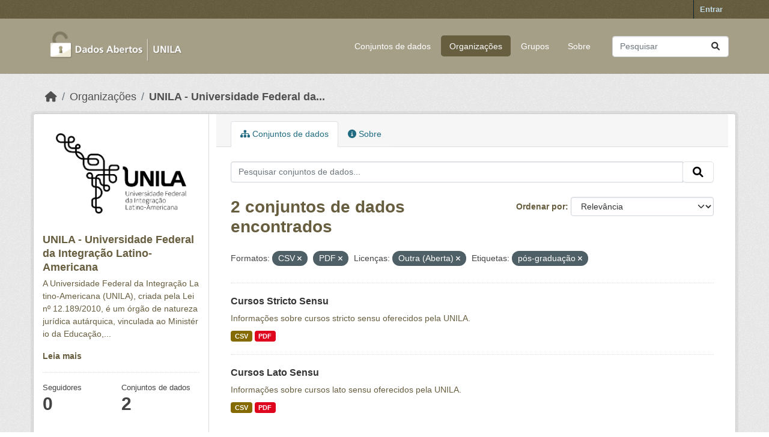

--- FILE ---
content_type: text/html; charset=utf-8
request_url: https://dados.unila.edu.br/organization/unila-universidade-federal-da-integracao-latino-americana?res_format=CSV&res_format=PDF&license_id=other-open&tags=p%C3%B3s-gradua%C3%A7%C3%A3o
body_size: 4982
content:
<!DOCTYPE html>
<!--[if IE 9]> <html lang="pt_BR" class="ie9"> <![endif]-->
<!--[if gt IE 8]><!--> <html lang="pt_BR"  > <!--<![endif]-->
  <head>
    <meta charset="utf-8" />
      <meta name="csrf_field_name" content="_csrf_token" />
      <meta name="_csrf_token" content="IjRjOTQxZDNhZjFkMGExZjk4M2EzYzY3N2NmNjRhZWM3YzBiYjJjY2Qi.aWcfgQ.oBGPbUkN6IOa88LfKOAIZSz2FKc" />

      <meta name="generator" content="ckan 2.10.7" />
      <meta name="viewport" content="width=device-width, initial-scale=1.0">
    <title>UNILA - Universidade Federal da Integração Latino-Americana - Organizações - Dados institucionais e acadêmicos da UNILA</title>

    
    
  <link rel="shortcut icon" href="/base/images/ckan.ico" />
    
  <link rel="alternate" type="application/atom+xml" title="Dados institucionais e acadêmicos da UNILA - Conjuntos de dados na organização: UNILA - Universidade Federal da Integração Latino-Americana" href="/feeds/organization/unila-universidade-federal-da-integracao-latino-americana.atom" />

      
      
      
    

    
      
      
    

    
    <link href="/webassets/base/1c87a999_main.css" rel="stylesheet"/>
    
  </head>

  
  <body data-site-root="https://dados.unila.edu.br/" data-locale-root="https://dados.unila.edu.br/" >

    
    <div class="visually-hidden-focusable"><a href="#content">Skip to main content</a></div>
  

  
    

 
<div class="account-masthead">
  <div class="container">
     
    <nav class="account not-authed" aria-label="Account">
      <ul class="list-unstyled">
        
        <li><a href="/user/login">Entrar</a></li>
         
      </ul>
    </nav>
     
  </div>
</div>

<header class="masthead">
  <div class="container">
      
    <nav class="navbar navbar-expand-lg navbar-light">
      <hgroup class="header-image navbar-left">

      
      
      <a class="logo" href="/">
        <img src="/uploads/admin/2024-01-09-161609.972931Dados-abertoslogo-sem-fundo-baixa.png" alt="Dados institucionais e acadêmicos da UNILA"
          title="Dados institucionais e acadêmicos da UNILA" />
      </a>
      
      

       </hgroup>
      <button class="navbar-toggler" type="button" data-bs-toggle="collapse" data-bs-target="#main-navigation-toggle"
        aria-controls="main-navigation-toggle" aria-expanded="false" aria-label="Toggle navigation">
        <span class="fa fa-bars text-white"></span>
      </button>

      <div class="main-navbar collapse navbar-collapse" id="main-navigation-toggle">
        <ul class="navbar-nav ms-auto mb-2 mb-lg-0">
          
            
              
              

		          <li><a href="/dataset/">Conjuntos de dados</a></li><li class="active"><a href="/organization/">Organizações</a></li><li><a href="/group/">Grupos</a></li><li><a href="/about">Sobre</a></li>
	          
          </ul>

      
      
          <form class="d-flex site-search" action="/dataset/" method="get">
              <label class="d-none" for="field-sitewide-search">Search Datasets...</label>
              <input id="field-sitewide-search" class="form-control me-2"  type="text" name="q" placeholder="Pesquisar" aria-label="Pesquisar conjuntos de dados..."/>
              <button class="btn" type="submit" aria-label="Submit"><i class="fa fa-search"></i></button>
          </form>
      
      </div>
    </nav>
  </div>
</header>

  
    <div class="main">
      <div id="content" class="container">
        
          
            <div class="flash-messages">
              
                
              
            </div>
          

          
            <div class="toolbar" role="navigation" aria-label="Breadcrumb">
              
                
                  <ol class="breadcrumb">
                    
<li class="home"><a href="/" aria-label="Início"><i class="fa fa-home"></i><span> Início</span></a></li>
                    
  <li><a href="/organization/">Organizações</a></li>
  <li class="active"><a href="/organization/unila-universidade-federal-da-integracao-latino-americana" title="UNILA - Universidade Federal da Integração Latino-Americana">UNILA - Universidade Federal da...</a></li>

                  </ol>
                
              
            </div>
          

          <div class="row wrapper">
            
            
            

            
              <aside class="secondary col-md-3">
                
                
  





  <div class="module module-narrow module-shallow context-info">
    
    <section class="module-content">
      
      
        <div class="image">
          <a href="/organization/unila-universidade-federal-da-integracao-latino-americana">
            <img src="https://dados.unila.edu.br/uploads/group/2023-10-30-203347.948409logounilapretoversao-horizontal.png" width="200" alt="unila-universidade-federal-da-integracao-latino-americana" />
          </a>
        </div>
      
      
      <h1 class="heading">UNILA - Universidade Federal da Integração Latino-Americana
        
      </h1>
      
      
      
        <p class="description">
          A Universidade Federal da Integração Latino-Americana (UNILA), criada pela Lei nº 12.189/2010, é um órgão de natureza jurídica autárquica, vinculada ao Ministério da Educação,...
        </p>
        <p class="read-more">
          <a href="/organization/about/unila-universidade-federal-da-integracao-latino-americana">Leia mais</a>
        </p>
      
      
      
        
        <div class="nums">
          <dl>
            <dt>Seguidores</dt>
            <dd data-module="followers-counter" data-module-id="570fa0a7-6d85-4ccb-af4d-b1666884fd24" data-module-num_followers="0"><span>0</span></dd>
          </dl>
          <dl>
            <dt>Conjuntos de dados</dt>
            <dd><span>2</span></dd>
          </dl>
        </div>
        
        
        <div class="follow_button">
          
        </div>
        
      
      
    </section>
  </div>
  
  
  <div class="filters">
    <div>
      
        

    
    
	
	    
		<section class="module module-narrow module-shallow">
		    
			<h2 class="module-heading">
			    <i class="fa fa-filter"></i>
			    Organizações
			</h2>
		    
		    
			
			    
				<nav aria-label="Organizações">
				    <ul class="list-unstyled nav nav-simple nav-facet">
					
					    
					    
					    
					    
					    <li class="nav-item ">
						<a href="/organization/570fa0a7-6d85-4ccb-af4d-b1666884fd24?res_format=CSV&amp;res_format=PDF&amp;license_id=other-open&amp;tags=p%C3%B3s-gradua%C3%A7%C3%A3o&amp;organization=unila-universidade-federal-da-integracao-latino-americana" title="UNILA - Universidade Federal da Integração Latino-Americana">
						    <span class="item-label">UNILA -...</span>
						    <span class="hidden separator"> - </span>
						    <span class="item-count badge">2</span>
							
						</a>
					    </li>
					
				    </ul>
				</nav>

				<p class="module-footer">
				    
					
				    
				</p>
			    
			
		    
		</section>
	    
	
    

      
        

    
    
	
	    
		<section class="module module-narrow module-shallow">
		    
			<h2 class="module-heading">
			    <i class="fa fa-filter"></i>
			    Grupos
			</h2>
		    
		    
			
			    
				<nav aria-label="Grupos">
				    <ul class="list-unstyled nav nav-simple nav-facet">
					
					    
					    
					    
					    
					    <li class="nav-item ">
						<a href="/organization/570fa0a7-6d85-4ccb-af4d-b1666884fd24?res_format=CSV&amp;res_format=PDF&amp;license_id=other-open&amp;tags=p%C3%B3s-gradua%C3%A7%C3%A3o&amp;groups=ensino" title="">
						    <span class="item-label">ENSINO</span>
						    <span class="hidden separator"> - </span>
						    <span class="item-count badge">2</span>
							
						</a>
					    </li>
					
				    </ul>
				</nav>

				<p class="module-footer">
				    
					
				    
				</p>
			    
			
		    
		</section>
	    
	
    

      
        

    
    
	
	    
		<section class="module module-narrow module-shallow">
		    
			<h2 class="module-heading">
			    <i class="fa fa-filter"></i>
			    Etiquetas
			</h2>
		    
		    
			
			    
				<nav aria-label="Etiquetas">
				    <ul class="list-unstyled nav nav-simple nav-facet">
					
					    
					    
					    
					    
					    <li class="nav-item ">
						<a href="/organization/570fa0a7-6d85-4ccb-af4d-b1666884fd24?res_format=CSV&amp;res_format=PDF&amp;license_id=other-open&amp;tags=p%C3%B3s-gradua%C3%A7%C3%A3o&amp;tags=cursos" title="">
						    <span class="item-label">cursos</span>
						    <span class="hidden separator"> - </span>
						    <span class="item-count badge">2</span>
							
						</a>
					    </li>
					
					    
					    
					    
					    
					    <li class="nav-item ">
						<a href="/organization/570fa0a7-6d85-4ccb-af4d-b1666884fd24?res_format=CSV&amp;res_format=PDF&amp;license_id=other-open&amp;tags=p%C3%B3s-gradua%C3%A7%C3%A3o&amp;tags=ensino" title="">
						    <span class="item-label">ensino</span>
						    <span class="hidden separator"> - </span>
						    <span class="item-count badge">2</span>
							
						</a>
					    </li>
					
					    
					    
					    
					    
					    <li class="nav-item  active">
						<a href="/organization/570fa0a7-6d85-4ccb-af4d-b1666884fd24?res_format=CSV&amp;res_format=PDF&amp;license_id=other-open" title="">
						    <span class="item-label">pós-graduação</span>
						    <span class="hidden separator"> - </span>
						    <span class="item-count badge">2</span>
							<span class="facet-close">x</span>
						</a>
					    </li>
					
					    
					    
					    
					    
					    <li class="nav-item ">
						<a href="/organization/570fa0a7-6d85-4ccb-af4d-b1666884fd24?res_format=CSV&amp;res_format=PDF&amp;license_id=other-open&amp;tags=p%C3%B3s-gradua%C3%A7%C3%A3o&amp;tags=lato-sensu" title="">
						    <span class="item-label">lato-sensu</span>
						    <span class="hidden separator"> - </span>
						    <span class="item-count badge">1</span>
							
						</a>
					    </li>
					
					    
					    
					    
					    
					    <li class="nav-item ">
						<a href="/organization/570fa0a7-6d85-4ccb-af4d-b1666884fd24?res_format=CSV&amp;res_format=PDF&amp;license_id=other-open&amp;tags=p%C3%B3s-gradua%C3%A7%C3%A3o&amp;tags=stricto-sensu" title="">
						    <span class="item-label">stricto-sensu</span>
						    <span class="hidden separator"> - </span>
						    <span class="item-count badge">1</span>
							
						</a>
					    </li>
					
				    </ul>
				</nav>

				<p class="module-footer">
				    
					
				    
				</p>
			    
			
		    
		</section>
	    
	
    

      
        

    
    
	
	    
		<section class="module module-narrow module-shallow">
		    
			<h2 class="module-heading">
			    <i class="fa fa-filter"></i>
			    Formatos
			</h2>
		    
		    
			
			    
				<nav aria-label="Formatos">
				    <ul class="list-unstyled nav nav-simple nav-facet">
					
					    
					    
					    
					    
					    <li class="nav-item  active">
						<a href="/organization/570fa0a7-6d85-4ccb-af4d-b1666884fd24?res_format=PDF&amp;license_id=other-open&amp;tags=p%C3%B3s-gradua%C3%A7%C3%A3o" title="">
						    <span class="item-label">CSV</span>
						    <span class="hidden separator"> - </span>
						    <span class="item-count badge">2</span>
							<span class="facet-close">x</span>
						</a>
					    </li>
					
					    
					    
					    
					    
					    <li class="nav-item  active">
						<a href="/organization/570fa0a7-6d85-4ccb-af4d-b1666884fd24?res_format=CSV&amp;license_id=other-open&amp;tags=p%C3%B3s-gradua%C3%A7%C3%A3o" title="">
						    <span class="item-label">PDF</span>
						    <span class="hidden separator"> - </span>
						    <span class="item-count badge">2</span>
							<span class="facet-close">x</span>
						</a>
					    </li>
					
				    </ul>
				</nav>

				<p class="module-footer">
				    
					
				    
				</p>
			    
			
		    
		</section>
	    
	
    

      
        

    
    
	
	    
		<section class="module module-narrow module-shallow">
		    
			<h2 class="module-heading">
			    <i class="fa fa-filter"></i>
			    Licenças
			</h2>
		    
		    
			
			    
				<nav aria-label="Licenças">
				    <ul class="list-unstyled nav nav-simple nav-facet">
					
					    
					    
					    
					    
					    <li class="nav-item  active">
						<a href="/organization/570fa0a7-6d85-4ccb-af4d-b1666884fd24?res_format=CSV&amp;res_format=PDF&amp;tags=p%C3%B3s-gradua%C3%A7%C3%A3o" title="">
						    <span class="item-label">Outra (Aberta)</span>
						    <span class="hidden separator"> - </span>
						    <span class="item-count badge">2</span>
							<span class="facet-close">x</span>
						</a>
					    </li>
					
				    </ul>
				</nav>

				<p class="module-footer">
				    
					
				    
				</p>
			    
			
		    
		</section>
	    
	
    

      
    </div>
    <a class="close no-text hide-filters"><i class="fa fa-times-circle"></i><span class="text">close</span></a>
  </div>


              </aside>
            

            
              <div class="primary col-md-9 col-xs-12" role="main">
                
                
                  <article class="module">
                    
                      <header class="module-content page-header">
                        
                        <ul class="nav nav-tabs">
                          
  <li class="active"><a href="/organization/unila-universidade-federal-da-integracao-latino-americana"><i class="fa fa-sitemap"></i> Conjuntos de dados</a></li>
  <li><a href="/organization/about/unila-universidade-federal-da-integracao-latino-americana"><i class="fa fa-info-circle"></i> Sobre</a></li>

                        </ul>
                      </header>
                    
                    <div class="module-content">
                      
                      
    
      
      
      







<form id="organization-datasets-search-form" class="search-form" method="get" data-module="select-switch">

  
    <div class="input-group search-input-group">
      <input aria-label="Pesquisar conjuntos de dados..." id="field-giant-search" type="text" class="form-control input-lg" name="q" value="" autocomplete="off" placeholder="Pesquisar conjuntos de dados...">
      
      <span class="input-group-btn">
        <button class="btn btn-default btn-lg" type="submit" value="search" aria-label="Submit">
          <i class="fa fa-search"></i>
        </button>
      </span>
      
    </div>
  

  
    <span>






<input type="hidden" name="res_format" value="CSV" />





<input type="hidden" name="res_format" value="PDF" />





<input type="hidden" name="license_id" value="other-open" />





<input type="hidden" name="tags" value="pós-graduação" />



</span>
  

  
    
      <div class="form-group control-order-by">
        <label for="field-order-by">Ordenar por</label>
        <select id="field-order-by" name="sort" class="form-control form-select">
          
            
              <option value="score desc, metadata_modified desc">Relevância</option>
            
          
            
              <option value="title_string asc">Nome Crescente</option>
            
          
            
              <option value="title_string desc">Nome Descrescente</option>
            
          
            
              <option value="metadata_modified desc">Modificada pela última vez</option>
            
          
            
          
        </select>
        
        <button class="btn btn-default js-hide" type="submit">Ir</button>
        
      </div>
    
  

  
    
      <h1>

  
  
  
  

2 conjuntos de dados encontrados</h1>
    
  

  
    
      <p class="filter-list">
        
          
          <span class="facet">Formatos:</span>
          
            <span class="filtered pill">CSV
              <a href="/organization/unila-universidade-federal-da-integracao-latino-americana?res_format=PDF&amp;license_id=other-open&amp;tags=p%C3%B3s-gradua%C3%A7%C3%A3o" class="remove" title="Remover"><i class="fa fa-times"></i></a>
            </span>
          
            <span class="filtered pill">PDF
              <a href="/organization/unila-universidade-federal-da-integracao-latino-americana?res_format=CSV&amp;license_id=other-open&amp;tags=p%C3%B3s-gradua%C3%A7%C3%A3o" class="remove" title="Remover"><i class="fa fa-times"></i></a>
            </span>
          
        
          
          <span class="facet">Licenças:</span>
          
            <span class="filtered pill">Outra (Aberta)
              <a href="/organization/unila-universidade-federal-da-integracao-latino-americana?res_format=CSV&amp;res_format=PDF&amp;tags=p%C3%B3s-gradua%C3%A7%C3%A3o" class="remove" title="Remover"><i class="fa fa-times"></i></a>
            </span>
          
        
          
          <span class="facet">Etiquetas:</span>
          
            <span class="filtered pill">pós-graduação
              <a href="/organization/unila-universidade-federal-da-integracao-latino-americana?res_format=CSV&amp;res_format=PDF&amp;license_id=other-open" class="remove" title="Remover"><i class="fa fa-times"></i></a>
            </span>
          
        
      </p>
      <a class="show-filters btn btn-default">Filtrar Resultados</a>
    
  

</form>




    
  
    
      

  
    <ul class="dataset-list list-unstyled">
    	
	      
	        




  <li class="dataset-item">
    
      <div class="dataset-content">
        
          <h2 class="dataset-heading">
            
              
            
            
    <a href="/dataset/cursos-stricto-sensu" title="Cursos Stricto Sensu">
      Cursos Stricto Sensu
    </a>
            
            
              
              
            
          </h2>
        
        
          
            <div>Informações sobre cursos stricto sensu oferecidos pela UNILA.</div>
          
        
      </div>
      
        
          
            <ul class="dataset-resources list-unstyled">
              
                
                <li>
                  <a href="/dataset/cursos-stricto-sensu" class="badge badge-default" data-format="csv">CSV</a>
                </li>
                
                <li>
                  <a href="/dataset/cursos-stricto-sensu" class="badge badge-default" data-format="pdf">PDF</a>
                </li>
                
              
            </ul>
          
        
      
    
  </li>

	      
	        




  <li class="dataset-item">
    
      <div class="dataset-content">
        
          <h2 class="dataset-heading">
            
              
            
            
    <a href="/dataset/cursos-lato-sensu" title="Cursos Lato Sensu">
      Cursos Lato Sensu
    </a>
            
            
              
              
            
          </h2>
        
        
          
            <div>Informações sobre cursos lato sensu oferecidos pela UNILA.</div>
          
        
      </div>
      
        
          
            <ul class="dataset-resources list-unstyled">
              
                
                <li>
                  <a href="/dataset/cursos-lato-sensu" class="badge badge-default" data-format="csv">CSV</a>
                </li>
                
                <li>
                  <a href="/dataset/cursos-lato-sensu" class="badge badge-default" data-format="pdf">PDF</a>
                </li>
                
              
            </ul>
          
        
      
    
  </li>

	      
	    
    </ul>
  

    
  
  
    
  

                    </div>
                  </article>
                
              </div>
            
          </div>
        
      </div>
    </div>
  
    <footer class="site-footer">
  <div class="container">
  
    <!-- Novo bloco para o endereço -->
    <div class="address text-left mt-2 mb-2">
      <p class="mb-1">Universidade Federal da Integração Latino-Americana</p>
      <p class="mb-1">Avenida Tarquínio Joslin dos Santos, 1000 - Polo Universitário</p>
      <p class="mb-1">CEP: 85870-650 | Foz do Iguaçu - Paraná</p>
    </div>
  
    <!-- Linha separadora -->
    <hr>
  
    
    <div class="row">
      <div class="col-md-8 footer-links">
        
          <ul class="list-unstyled">
            
              
            
          </ul>
          <ul class="list-unstyled">
            
              
              <li><a href="http://www.opendefinition.org/okd/"><img src="/base/images/od_80x15_blue.png" alt="Open Data"></a></li>
            
          </ul>
        
      </div>
      <div class="col-md-4 attribution text-center">
        
          <p><a class="hide-text ckan-footer-logo" href="http://ckan.org">CKAN</a></p>
        
        
          
        
      </div>
    </div>
    
  
  </div>
<script async src="https://www.googletagmanager.com/gtag/js?id=G-CQWSNQ9K0J"></script>
<script>
  window.dataLayer = window.dataLayer || [];
  function gtag(){dataLayer.push(arguments);}
  gtag('js', new Date());
  gtag('config', 'G-CQWSNQ9K0J');
</script>

</footer>

  
  
  
  
  
    

      

    
    
    <link href="/webassets/vendor/f3b8236b_select2.css" rel="stylesheet"/>
<link href="/webassets/vendor/d05bf0e7_fontawesome.css" rel="stylesheet"/>
    <script src="/webassets/vendor/8c3c143a_jquery.js" type="text/javascript"></script>
<script src="/webassets/vendor/9cf42cfd_vendor.js" type="text/javascript"></script>
<script src="/webassets/vendor/6d1ad7e6_bootstrap.js" type="text/javascript"></script>
<script src="/webassets/base/6fddaa3f_main.js" type="text/javascript"></script>
<script src="/webassets/base/0d750fad_ckan.js" type="text/javascript"></script>
  </body>
</html>